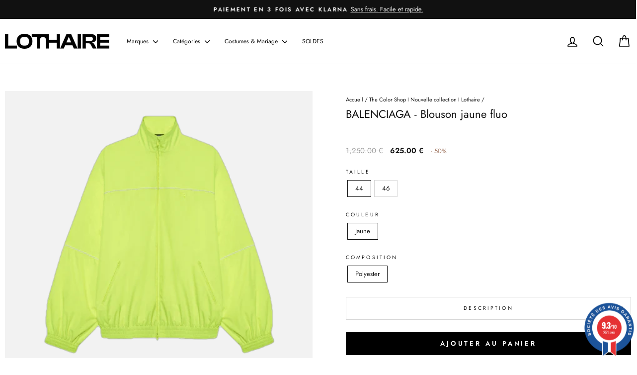

--- FILE ---
content_type: text/javascript; charset=utf-8
request_url: https://www.lothaire.fr/collections/the-color-shop/products/balenciaga-blouson-jaune-fluo.js
body_size: 730
content:
{"id":6195924598949,"title":"BALENCIAGA - Blouson jaune fluo","handle":"balenciaga-blouson-jaune-fluo","description":"\u003cmeta charset=\"utf-8\"\u003e\n\u003cp data-bind=\"longDescription\" class=\"c-product__longdesc\"\u003e• Popeline technique\u003cbr\u003e• Col montant\u003cbr\u003e• Fermeture zippée à l'avant\u003cbr\u003e• Fermeture zippée à double curseur\u003cbr\u003e• Fronces à la taille et aux poignets\u003cbr\u003e• 2 poches fendues et zippées\u003cbr\u003e• Logo brodé sur la poitrine\u003cbr\u003e• Fabriquée en Italie\u003cbr\u003e• Nettoyage à sec\u003cbr\u003e• Le modèle mesure 183 cm et porte une taille 46\u003c\/p\u003e\n\u003cp data-bind=\"longDescription\" class=\"c-product__longdesc\"\u003eMatière : 100% polyester\u003c\/p\u003e\n\u003cp data-mce-fragment=\"1\"\u003eID de la marque : \u003cmeta charset=\"utf-8\"\u003e\u003cspan data-mce-fragment=\"1\"\u003e642337TJOC1\u003c\/span\u003e\u003c\/p\u003e\n\u003cp data-mce-fragment=\"1\"\u003eID Lothaire : \u003cmeta charset=\"utf-8\"\u003e\u003cspan data-mce-fragment=\"1\"\u003e642337TJOC1\u003c\/span\u003e p.7204 E21\u003c\/p\u003e","published_at":"2022-11-10T12:04:24+01:00","created_at":"2021-02-23T15:56:30+01:00","vendor":"BALENCIAGA","type":"Blousons","tags":["Balenciaga","best-sellers","BLACKFRIDAY","BlousonManteau","CETTIRE","coupe-vents-30%","Ete 2021","KR50","MB","OUTLET","rf_price_51","stock bureau","TousVets","VPE21"],"price":62500,"price_min":62500,"price_max":62500,"available":true,"price_varies":false,"compare_at_price":125000,"compare_at_price_min":125000,"compare_at_price_max":125000,"compare_at_price_varies":false,"variants":[{"id":37965931937957,"title":"44 \/ Jaune \/ Polyester","option1":"44","option2":"Jaune","option3":"Polyester","sku":"642337TJOC1","requires_shipping":true,"taxable":true,"featured_image":{"id":38686536794364,"product_id":6195924598949,"position":1,"created_at":"2022-11-25T01:45:05+01:00","updated_at":"2022-11-25T01:45:05+01:00","alt":"BALENCIAGA - Blouson jaune fluo - Lothaire","width":492,"height":508,"src":"https:\/\/cdn.shopify.com\/s\/files\/1\/0012\/0940\/1440\/products\/balenciaga-blouson-jaune-fluo-372508.png?v=1669337105","variant_ids":[37965931937957,37965931970725]},"available":true,"name":"BALENCIAGA - Blouson jaune fluo - 44 \/ Jaune \/ Polyester","public_title":"44 \/ Jaune \/ Polyester","options":["44","Jaune","Polyester"],"price":62500,"weight":0,"compare_at_price":125000,"inventory_management":"shopify","barcode":"0000170282930","featured_media":{"alt":"BALENCIAGA - Blouson jaune fluo - Lothaire","id":31268062429436,"position":1,"preview_image":{"aspect_ratio":0.969,"height":508,"width":492,"src":"https:\/\/cdn.shopify.com\/s\/files\/1\/0012\/0940\/1440\/products\/balenciaga-blouson-jaune-fluo-372508.png?v=1669337105"}},"requires_selling_plan":false,"selling_plan_allocations":[]},{"id":37965931970725,"title":"46 \/ Jaune \/ Polyester","option1":"46","option2":"Jaune","option3":"Polyester","sku":"642337TJOC1","requires_shipping":true,"taxable":true,"featured_image":{"id":38686536794364,"product_id":6195924598949,"position":1,"created_at":"2022-11-25T01:45:05+01:00","updated_at":"2022-11-25T01:45:05+01:00","alt":"BALENCIAGA - Blouson jaune fluo - Lothaire","width":492,"height":508,"src":"https:\/\/cdn.shopify.com\/s\/files\/1\/0012\/0940\/1440\/products\/balenciaga-blouson-jaune-fluo-372508.png?v=1669337105","variant_ids":[37965931937957,37965931970725]},"available":true,"name":"BALENCIAGA - Blouson jaune fluo - 46 \/ Jaune \/ Polyester","public_title":"46 \/ Jaune \/ Polyester","options":["46","Jaune","Polyester"],"price":62500,"weight":0,"compare_at_price":125000,"inventory_management":"shopify","barcode":"0000170282947","featured_media":{"alt":"BALENCIAGA - Blouson jaune fluo - Lothaire","id":31268062429436,"position":1,"preview_image":{"aspect_ratio":0.969,"height":508,"width":492,"src":"https:\/\/cdn.shopify.com\/s\/files\/1\/0012\/0940\/1440\/products\/balenciaga-blouson-jaune-fluo-372508.png?v=1669337105"}},"requires_selling_plan":false,"selling_plan_allocations":[]}],"images":["\/\/cdn.shopify.com\/s\/files\/1\/0012\/0940\/1440\/products\/balenciaga-blouson-jaune-fluo-372508.png?v=1669337105","\/\/cdn.shopify.com\/s\/files\/1\/0012\/0940\/1440\/products\/balenciaga-blouson-jaune-fluo-819722.png?v=1669337105","\/\/cdn.shopify.com\/s\/files\/1\/0012\/0940\/1440\/products\/balenciaga-blouson-jaune-fluo-697970.png?v=1614140153"],"featured_image":"\/\/cdn.shopify.com\/s\/files\/1\/0012\/0940\/1440\/products\/balenciaga-blouson-jaune-fluo-372508.png?v=1669337105","options":[{"name":"Taille","position":1,"values":["44","46"]},{"name":"Couleur","position":2,"values":["Jaune"]},{"name":"Composition","position":3,"values":["Polyester"]}],"url":"\/products\/balenciaga-blouson-jaune-fluo","media":[{"alt":"BALENCIAGA - Blouson jaune fluo - Lothaire","id":31268062429436,"position":1,"preview_image":{"aspect_ratio":0.969,"height":508,"width":492,"src":"https:\/\/cdn.shopify.com\/s\/files\/1\/0012\/0940\/1440\/products\/balenciaga-blouson-jaune-fluo-372508.png?v=1669337105"},"aspect_ratio":0.969,"height":508,"media_type":"image","src":"https:\/\/cdn.shopify.com\/s\/files\/1\/0012\/0940\/1440\/products\/balenciaga-blouson-jaune-fluo-372508.png?v=1669337105","width":492},{"alt":"BALENCIAGA - Blouson jaune fluo - Lothaire","id":31268062462204,"position":2,"preview_image":{"aspect_ratio":0.96,"height":523,"width":502,"src":"https:\/\/cdn.shopify.com\/s\/files\/1\/0012\/0940\/1440\/products\/balenciaga-blouson-jaune-fluo-819722.png?v=1669337105"},"aspect_ratio":0.96,"height":523,"media_type":"image","src":"https:\/\/cdn.shopify.com\/s\/files\/1\/0012\/0940\/1440\/products\/balenciaga-blouson-jaune-fluo-819722.png?v=1669337105","width":502},{"alt":"BALENCIAGA - Blouson jaune fluo - Lothaire boutiques (6195924598949)","id":20164265083045,"position":3,"preview_image":{"aspect_ratio":0.698,"height":311,"width":217,"src":"https:\/\/cdn.shopify.com\/s\/files\/1\/0012\/0940\/1440\/products\/balenciaga-blouson-jaune-fluo-697970.png?v=1614140153"},"aspect_ratio":0.698,"height":311,"media_type":"image","src":"https:\/\/cdn.shopify.com\/s\/files\/1\/0012\/0940\/1440\/products\/balenciaga-blouson-jaune-fluo-697970.png?v=1614140153","width":217}],"requires_selling_plan":false,"selling_plan_groups":[]}